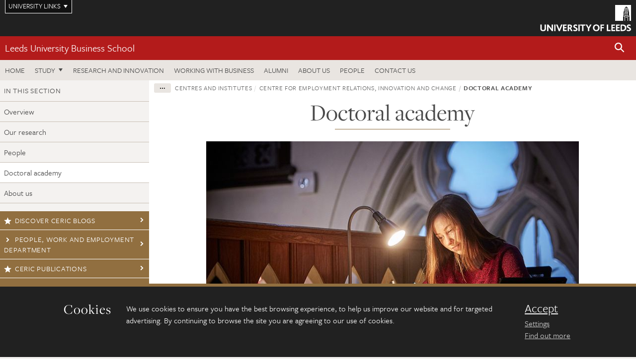

--- FILE ---
content_type: text/html; charset=UTF-8
request_url: https://business.leeds.ac.uk/research-ceric/doc/doctoral-academy
body_size: 20486
content:
<!DOCTYPE html>
<!--[if IE 8]><html class="no-js lt-ie9" lang="en"><![endif]-->
<!--[if IE 9]><html class="no-js ie9" lang="en"><![endif]-->
<!--[if gt IE 8]><!-->
<html class="no-js" lang="en"><!--<![endif]-->
    <head>
    <meta charset="utf-8">
<meta http-equiv="X-UA-Compatible" content="IE=edge">
<!-- Remove auto number linking-->
<meta name="format-detection" content="telephone=no">
<meta name="viewport" content="width=device-width, initial-scale=1">
<meta name="generator" content="http://www.jadu.co.uk" />
<meta name="robots" content="index,follow" />
<meta name="revisit-after" content="2 days" />
<meta name="author" content="Faculty of Business" />
<meta name="publisher" content="University of Leeds" />
<link rel="canonical" href="https://business.leeds.ac.uk/research-ceric/doc/doctoral-academy" />


<link rel="schema.dcterms" href="https://purl.org/dc/terms/" />
<meta name="dcterms.creator" content="Karen Scattergood" lang="en" />
<meta name="dcterms.created" content="2019-02-20" lang="en" />
<meta name="dcterms.modified" content="2019-02-20" lang="en" />
<meta name="dcterms.description" content="Find out more about CERIC&#039;s active doctoral programme" lang="en" />
<meta name="dcterms.format" content="text/html" lang="en" />
<meta name="dcterms.identifier" content="https://business.leeds.ac.uk/research-ceric/doc/doctoral-academy" lang="en" />
<meta name="dcterms.language" content="en" />
<meta name="dcterms.publisher" content="University of Leeds" lang="en" />
<meta name="dcterms.rights" content="Copyright University of Leeds" lang="en" />
<meta name="dcterms.coverage" content="UK" lang="en" />
<meta name="dcterms.title" content="Doctoral academy" lang="en" />
<meta name="dcterms.subject" content="CERIC, CERIC postdoctoral academy" lang="en" />
<meta name="Keywords" content="CERIC, CERIC postdoctoral academy" />
<meta name="Description" content="Find out more about CERIC&#039;s active doctoral programme" />
<meta name="twitter:card" content="summary" />
<meta name="twitter:title" content="Doctoral academy" />
<meta name="twitter:description" content="" />
<meta name="twitter:image" content="https://business.leeds.ac.uk/images/Female_student_private_study_800x400.jpg" />
<meta name="twitter:url" content="https://business.leeds.ac.uk/research-ceric/doc/doctoral-academy" />
<meta property="og:title" content="Doctoral academy" />
<meta property="og:type" content="website" />
<meta property="og:description" content="" />
<meta property="og:url" content="https://business.leeds.ac.uk/research-ceric/doc/doctoral-academy" />
<meta property="og:image" content="https://business.leeds.ac.uk/images/Female_student_private_study_800x400.jpg" />


<meta name="documentID" content="206"/>
<meta name="pageID" content="248"/>








<!-- Google Tag Manager Husam -->
<script>(function(w,d,s,l,i){w[l]=w[l]||[];w[l].push({'gtm.start':
new Date().getTime(),event:'gtm.js'});var f=d.getElementsByTagName(s)[0],
j=d.createElement(s),dl=l!='dataLayer'?'&l='+l:'';j.async=true;j.src=
'https://www.googletagmanager.com/gtm.js?id='+i+dl;f.parentNode.insertBefore(j,f);
})(window,document,'script','dataLayer','GTM-WJPZM2T');</script>
<!-- End Google Tag Manager -->

<title>      Doctoral academy | Centres and institutes | University of Leeds
</title>

<link rel="stylesheet" href="https://use.typekit.net/yos6uow.css">

<!-- Include JS -->
<script src="https://jaducdn.leeds.ac.uk/themes/default/assets/dist/modernizr-custom.js?version=1ca6be4553fdbec3ff48ea961ec12a9f"></script>

<!-- Include Favicon -->
<link rel="icon" type="image/x-icon" href="https://jaducdn.leeds.ac.uk/themes/default/assets/dist/img/favicon.ico" />

<link href="https://jaducdn.leeds.ac.uk/themes/default/assets/dist/theme-default/bootstrap.min.css?version=1ca6be4553fdbec3ff48ea961ec12a9f" rel="stylesheet" type='text/css' media="screen">
<link href="https://jaducdn.leeds.ac.uk/themes/default/assets/dist/theme-default/toolkit.min.css?version=1ca6be4553fdbec3ff48ea961ec12a9f" rel="stylesheet" type='text/css' media="screen">
<link href="https://jaducdn.leeds.ac.uk/themes/default/assets/dist/theme-default/cookies.min.css?version=1ca6be4553fdbec3ff48ea961ec12a9f" rel="stylesheet" type='text/css' media="screen">
<link href="https://jaducdn.leeds.ac.uk/themes/default/assets/dist/theme-default/print.min.css?version=1ca6be4553fdbec3ff48ea961ec12a9f'" rel="stylesheet" media="print">
        </head>
    <body>
<!-- Google Tag Manager (noscript) -->
<noscript><iframe src="https://www.googletagmanager.com/ns.html?id=GTM-WJPZM2T"
height="0" width="0" style="display:none;visibility:hidden"></iframe></noscript>
<!-- End Google Tag Manager (noscript) -->
        <div id="site-container" class="site-container-md">
            <a id="skip-main" href="#main" rel="nofollow">Skip to main content</a>
<div class="quicklinks-outer">

    <div class="masthead-links">
        <button class="masthead-link masthead-link-quicklinks js-quicklinks-toggle" data-toggle="collapse" data-target="#quicklinks" aria-label="Open University quicklinks menu">University links</button>
    </div>   

    <nav id="quicklinks" class="quicklinks collapse" role="navigation">         
        <div class="wrapper-relative">
            <div class="quicklinks-inner">                    
                <div class="tk-row">
                    <div class="col-sm-6 col-md-3">
                                                                                                        <ul class="quicklinks-list">
                                <li class="title">For staff</li>
                                                                    <li><a href="https://leeds365.sharepoint.com/sites/UoL-Intranet">For Staff</a></li>
                                                                    <li><a href="https://forstaff.leeds.ac.uk/forstaff/homepage/375/services">Services A-Z</a></li>
                                                                    <li><a href="https://ses.leeds.ac.uk/">Student Education Service</a></li>
                                                            </ul>
                                                                                                                                        <ul class="quicklinks-list">
                                <li class="title">For students</li>
                                                                    <li><a href="https://minerva.leeds.ac.uk/">Minerva</a></li>
                                                                    <li><a href="https://it.leeds.ac.uk/mobileapps">Mobile apps</a></li>
                                                                    <li><a href="https://students.leeds.ac.uk/">Students</a></li>
                                                            </ul>
                                                                                        </div><div class="col-sm-6 col-md-3">
                                                                                                            <ul class="quicklinks-list">
                                <li class="title">Faculties</li>
                                                                    <li><a href="https://ahc.leeds.ac.uk/">Faculty of Arts, Humanities and Cultures</a></li>
                                                                    <li><a href="https://biologicalsciences.leeds.ac.uk/">Faculty of Biological Sciences</a></li>
                                                                    <li><a href="https://business.leeds.ac.uk/">Faculty of Business</a></li>
                                                                    <li><a href="https://eps.leeds.ac.uk">Faculty of Engineering and Physical Sciences</a></li>
                                                                    <li><a href="https://environment.leeds.ac.uk/">Faculty of Environment</a></li>
                                                                    <li><a href="https://medicinehealth.leeds.ac.uk/">Faculty of Medicine and Health</a></li>
                                                                    <li><a href="https://essl.leeds.ac.uk/">Faculty of Social Sciences</a></li>
                                                                    <li><a href="https://www.leeds.ac.uk/lifelong-learning">Lifelong Learning Centre</a></li>
                                                                    <li><a href="https://www.leeds.ac.uk/language-centre">Language Centre</a></li>
                                                            </ul>
                                                                                        </div><div class="col-sm-6 col-md-3">
                                                                                                            <ul class="quicklinks-list">
                                <li class="title">Other</li>
                                                                    <li><a href="https://business.leeds.ac.uk/stafflist">Staff A-Z</a></li>
                                                                    <li><a href="https://www.leeds.ac.uk/campusmap">Campus map</a></li>
                                                                    <li><a href="https://www.leeds.ac.uk/university-jobs">Jobs</a></li>
                                                                    <li><a href="https://www.leeds.ac.uk/alumni">Alumni</a></li>
                                                                    <li><a href="https://www.leeds.ac.uk/contact">Contacts</a></li>
                                                                    <li><a href="https://library.leeds.ac.uk/">Library</a></li>
                                                                    <li><a href="https://it.leeds.ac.uk/">IT</a></li>
                                                                    <li><a href="https://mymedia.leeds.ac.uk/">VideoLeeds</a></li>
                                                                    <li><a href="https://www.luu.org.uk/">Leeds University Union</a></li>
                                                            </ul>
                                                                                        </div><div class="col-sm-6 col-md-3">
                                                                                                            <ul class="quicklinks-list">
                                <li class="title">Follow us</li>
                                                                    <li><a href="https://www.facebook.com/universityofleeds">Facebook</a></li>
                                                                    <li><a href="https://bsky.app/profile/universityofleeds.bsky.social">Bluesky</a></li>
                                                                    <li><a href="https://www.youtube.com/universityofleeds">YouTube</a></li>
                                                                    <li><a href="https://www.linkedin.com/edu/university-of-leeds-12706">LinkedIn</a></li>
                                                                    <li><a href="https://instagram.com/universityofleeds/">Instagram</a></li>
                                                                    <li><a href="https://medium.com/university-of-leeds">Medium</a></li>
                                                                    <li><a href="https://www.weibo.com/leedsuniversityuk">Weibo</a></li>
                                                                    <li><a href="https://theconversation.com/institutions/university-of-leeds-1122">The Conversation</a></li>
                                                            </ul>
                                                                                        </div><div class="col-sm-6 col-md-3">
                                                                        </div>      
                </div>
            </div>
            <div class="quicklinks-close">
                <button class="icon-font btn-icon js-quicklinks-close" data-toggle="collapse" data-target="#quicklinks">
                    <span class="tk-icon-close" aria-hidden="true"></span>                            
                    <span class="icon-font-text">Close quicklinks</span>
                </button>
            </div>
        </div>
    </nav>

</div>
<!-- $MASTHEAD-->
<header id="masthead" class="masthead" role="banner">

    <div class="navicon">
        <button class="btn-icon" data-state="body-state" data-class="state-navicon-active">Menu</button>
    </div>

    <div class="logo">
                <a class="logo-full" title="University of Leeds homepage" href="//www.leeds.ac.uk/">
            <img class="js-png-svg-uri" data-uri="https://jaducdn.leeds.ac.uk/themes/default/assets/dist/img/uol-logo.svg" src="https://jaducdn.leeds.ac.uk/themes/default/assets/dist/img/uol-logo.png" alt="University of Leeds logo">
        </a>

        <a class="logo-mark" title="University of Leeds homepage" href="//www.leeds.ac.uk/">
            <img class="js-png-svg-uri" data-uri="https://jaducdn.leeds.ac.uk/themes/default/assets/dist/img/uol-logo-mark.svg" src="https://jaducdn.leeds.ac.uk/themes/default/assets/dist/img/uol-logo-mark.png" alt="University of Leeds logo">
        </a>
    </div>

</header>
<!-- /$MASTHEAD-->
<!-- $SITESEARCH-->
<div id="sitesearch" class="site-search collapse">
    <div class="wrapper-pd-xxs">
        <form class="site-search-inner" action="https://business.leeds.ac.uk/site/custom_scripts/search-results.php" role="search">
            <input id="cid" name="cid" type="hidden" value="175">
            <label class="sr-only" for="searchInput">Search</label>
            <input id="searchInput" class="site-search-input" type="search" name="query" placeholder="Search" autocomplete="off">

            <label class="sr-only" for="searchOption">Destination</label>

            <select id="searchOption" class="site-search-select js-action-toggle" name="searchOption">

                <option value="searchSite" selected data-action="https://business.leeds.ac.uk/site/custom_scripts/search-results.php">business site</option>
                <option value="searchAll" data-action="https://business.leeds.ac.uk/site/custom_scripts/search-results.php">All leeds.ac.uk sites</option>

                <!--<optgroup label="Toolkit courses">
                    <option value="UG" data-action="https://courses.leeds.ac.uk/course-search">Undergraduate</option>
                    <option value="PGT" data-action="https://courses.leeds.ac.uk/course-search">Postgraduate taught</option>
                    <option value="PGR" data-action="https://courses.leeds.ac.uk/course-search">Postgraduate research</option>
                </optgroup>-->

            </select>

            <input class="site-search-submit btn btn-primary" type="submit" value="Search">
        </form>
    </div>
</div>
<!-- /$SITESEARCH-->
<div id="quicksearch" class="wrapper-lg wrapper-pd wrapper-relative">
    <div class="quick-search">

    </div>
</div><!-- $LOCALHEADER-->
<div class="local-header">
    <div class="wrapper-pd-xs">
        <div class="local-header-inner">
            <div class="local-header-title" role="navigation" aria-label="Home page link">

                                                                                                
                                    <a href="//business.leeds.ac.uk">Leeds University Business School</a>
                            </div>
            <div class="local-header-search">
                            <button class="icon-font sm-toggle-search btn-icon js-site-search-toggle" data-toggle="collapse" data-target="#sitesearch" role="button" aria-label="Open site search">
                    <span class="site-search-btn" aria-hidden="true"></span>
                    <span class="icon-font-text">Search</span>
                </button>
            </div>
        </div>
    </div>
</div>
<!-- /$LOCALHEADER-->
<nav id="tk-nav-priority" class="tk-nav tk-nav-priority" role="navigation">
    <div class="wrapper-relative">
        <div class="tk-nav-header">
            <button class="btn-icon btn-menu" data-state="body-state" data-class="state-navicon-active">Close</button>
        </div>
        <div class="tk-nav-inner">
          <ul class="tk-nav-list tk-nav-list-primary">
                                    <li><a href="//business.leeds.ac.uk">Home</a></li>
                
                
                                                                                                                    
                                                                <li class="tk-nav-dropdown tk-nav-dropdown--items-5">
                            <a href="#drop_01" rel="nofollow">Study</a>
                                                <ul id="drop_01">
                                                                                                            <li><a href="//business.leeds.ac.uk/undergraduate">Undergraduate</a></li>
                                                                            <li><a href="//business.leeds.ac.uk/masters">Masters</a></li>
                                                                            <li><a href="//business.leeds.ac.uk/leeds-mba">The Leeds MBA</a></li>
                                                                            <li><a href="//business.leeds.ac.uk/research-degrees">Research degrees</a></li>
                                                                            <li><a href="//business.leeds.ac.uk/executive-education">Executive education</a></li>
                                                                                                </ul>
                        </li>
                
                                                        <li><a href="https://business.leeds.ac.uk/research-innovation">Research and innovation</a></li>
                                        <li><a href="https://business.leeds.ac.uk/working-with-business">Working with business</a></li>
                                        <li><a href="https://business.leeds.ac.uk/alumni">Alumni</a></li>
                                        <li><a href="https://business.leeds.ac.uk/about-us">About us</a></li>
                                        <li><a href="https://business.leeds.ac.uk/stafflist">People</a></li>
                                        <li><a href="https://business.leeds.ac.uk/faculty/doc/contact-us">Contact us</a></li>
                            </ul>
        </div>
    </div>
</nav>
            <main id="main" class="main" role="main">
                <div>
                                        
    <div class="column-container column-container-fw">

        <aside class="column-container-secondary" role="complementary">
    <button class="sidebar-button js-sidebar-trigger">In this section: Centre for Employment Relations, Innovation and Change</button>	   	
    <div class="sidebar-container sidebar-container-fw">

        <h4 class="sidebar-heading heading-related">In this section</h4>

        <ul id="sidebarNav" class="sidebar-nav sidebar-nav-fw">
            <li><a href="//business.leeds.ac.uk/research-ceric">Overview</a></li>
<li>
<a href="//business.leeds.ac.uk/research-ceric/doc/research-4">Our research</a></li>
<li>
<a href="//business.leeds.ac.uk/research-ceric/doc/people-4">People</a></li>
<li class="active">
<a href="//business.leeds.ac.uk/research-ceric/doc/doctoral-academy">Doctoral academy</a></li>
<li>
<a href="//business.leeds.ac.uk/research-ceric/doc/about-us-4">About us</a></li>

        </ul>
                                                <ul class="sidebar-cta">
                                            <li><a href="https://business.leeds.ac.uk/dir/research-blog?query=&categoryID=175&searchDirCategoryID=-1/"><span class="tk-icon-star"></span>Discover CERIC blogs</a></li>
                                            <li><a href="https://business.leeds.ac.uk/departments-people-work-employment"><span class="tk-icon-chevron-right"></span>People, Work and Employment Department</a></li>
                                            <li><a href=" https://business.leeds.ac.uk/publications/175/"><span class="tk-icon-star"></span>CERIC publications</a></li>
                                            <li><a href="http://business.leeds.ac.uk/research-degrees"><span class="tk-icon-chevron-right"></span>Research degrees</a></li>
                                            <li><a href="https://cericleeds.wordpress.com/"><span class="tk-icon-star"></span>Discover CERIC Wordpress </a></li>
                                    </ul>
                                            <h4 class="heading-related sidebar-heading">Contact</h4>
                                <ul class="sidebar-contact">
                                            <li><a href="mailto:ceric@leeds.ac.uk"><span class="tk-icon-letter"></span>ceric@leeds.ac.uk</a></li>
                                            <li><a href="https://www.google.com/maps/place/Leeds+University+Business+School/@53.8080005,-1.5634301,17z/data=!3m1!4b1!4m5!3m4!1s0x48795c0213e8e9ef:0x13478f36782a2148!8m2!3d53.8080005!4d-1.5612414"><span class="tk-icon-marker"></span>Find us</a></li>
                                    </ul>
            </div>
</aside>
        <div class="column-container-primary">

            <div class="wrapper-pd-xs">
    <div class="breadcrumb-responsive">
        <ol class="breadcrumb">
                                                                      <li><a href="//business.leeds.ac.uk">Leeds University Business School</a></li>
                                                                                                          <li><a href="//business.leeds.ac.uk/research-centres">Centres and institutes</a></li>
                                                                                                          <li><a href="//business.leeds.ac.uk/research-ceric">Centre for Employment Relations, Innovation and Change</a></li>
                                                                              <li class="active">Doctoral academy</li>
                                    </ol>
    </div>
</div>

            <header class="wrapper-pd wrapper-sm">
               <h1 class="heading-underline">Doctoral academy</h1>
                                          </header>

                            
                <div class="wrapper-sm wrapper-pd-md">

                    
                                                                        <img class="img-featured" src="//business.leeds.ac.uk/images/resized/750x375-0-0-1-80-Female_student_private_study_800x400.jpg" alt="Doctoral academy | Centres and institutes | University of Leeds" />
                                            
                    <div class="cms">
                        <p>The CERIC Doctoral Academy was established in&nbsp;2005 and has trained over 60 researchers. Each year, CERIC welcomes around six new doctoral researchers and our current cohort number is&nbsp;around 35 Post-Graduate Researchers.</p>

<p>Our doctoral researchers come from a diverse range of countries from around the world, and are&nbsp;engaged in cutting-edge research on a broad range of topics within the area of work and employment, including:</p>

<ul>
	<li>Migration</li>
	<li>Labour market disadvantage</li>
	<li>Pay</li>
	<li>Vocational education</li>
	<li>Gender and work</li>
</ul>

<p>Doctoral researchers are integrated into our CERIC research community through our regular CERIC seminars, the&nbsp;&lsquo;Big Ideas&rsquo; papers in-progress sessions, Reading Groups and&nbsp;CERIC research lunches.</p>

<h2>Doctoral Conference</h2>

<p>The&nbsp;annual CERIC doctoral conference&nbsp;typically takes place in May and is a space for doctoral researchers to present their work to leading experts. There are prizes awarded for the best paper and best poster presentation.&nbsp;</p>

<p>Funding is available from:</p>

<ul>
	<li>The Business School&nbsp;training and development fund</li>
	<li>The conference match-funding scheme for every doctoral researcher</li>
	<li>CERIC&nbsp;funding towards additional activities to train the next generation of engaged researchers</li>
</ul>

<p>The CERIC Doctoral Programme Directors are <a href="https://business.leeds.ac.uk/faculty/staff/1010/dr-helen-norman">Dr Helen Norman</a> and <a href="https://business.leeds.ac.uk/faculty/staff/1824/dr-emma-hughes">Dr Emma Hughes</a>.</p>

<h2>Current PhD students</h2>

<p><a href="https://business.leeds.ac.uk/research-ceric/pgrlist">A full list of current students can be found here</a></p>

<h2>Recently completed PhD projects</h2>

<div class="single-accordion accordion" id="item-accordion1727782198716">
<h4 class="accordion-heading"><a class="accordion-header" data-toggle="accordion" href="#accordion1727782198716" id="accordion">Lilith Brouwers (2022)</a></h4>

<div class="accordion-body" id="accordion1727782198716">
<p>Title: &ldquo;I feel safe when I&rsquo;m working with her&rdquo;: Sex workers&rsquo; experiences of management and wider work relations.</p>

<p>Abstract:<br />
Sex workers&rsquo; relationships with third parties are assumed, both in legislation and in the public imagination, to solely be exploitative or controlling (May et al., 2000; Hickle and Roe-Sepowitz, 2016), yet sex workers&rsquo; experiences with criminalised third parties are severely under-researched. This means that the nature of these relationships, what shapes them, and how they are experienced by sex workers is largely unknown. However, the relationships between and actions of third parties and sex workers are legislated based on these assumptions, meaning that selling direct sexual services is only legal if done completely alone and without support.</p>

<p>The underpinning research for this thesis is made up of a survey of 185 current full-service sex workers in England, in a variety of work environments, on their experiences with and as third parties. The first major finding is that the majority of (criminalised) third parties in the UK are sex workers themselves &ndash; mainly acting in the role of colleagues, rather than managers or others in a position of power over workers. Second, it finds that sex workers have a mix of positive, negative and neutral experiences with third parties. These findings necessitate a more nuanced understandings of the relationships between third parties and sex workers. Specifically, contrary to existing public and legal imaginaries which represent third parties as having total control over workers, third parties generally do not have the power to prevent sex workers from leaving their work relationships and workplaces. This is corroborated by the finding that sex workers in street-based work, premises, clubs, agencies and independent indoor work are not distinct groups, but instead commonly move between these different work areas. Contrary to common understandings, this displays high levels of labour mobility power use (Smith, 2006; Alberti, 2014), showing workers&rsquo; ability to make changes to their work situations, with sex workers leaving certain work environments and third parties in favour of others considered to offer better or more suitable conditions. Third, sex workers overwhelmingly feel their working conditions and relationships with third parties can be improved through legal change. The majority of participants argues for the decriminalisation of some or all third parties in order to improve their access to labour rights, and their safety and wellbeing at work.</p>

<p>The overarching thesis is that the majority of third party relationships are better theorised with the novel concept of &lsquo;wider work relations&rsquo;. This allows us to conceptually distinguish between third parties in managerial positions and wider work relations &ndash; third parties who do not hold managerial power or control over workers. Reconceptualising the relationships between sex workers and third parties this way makes it clear that workers would benefit from the decriminalisation of third parties, since third party criminalisation makes workplaces insecure and increases precarity amongst sex workers, thus restricting their agency to work in a manner of their choosing.</p>

<p>Lilith was supervised by <a href="https://business.leeds.ac.uk/departments-work-employment-relations/staff/520/dr-kate-hardy">Dr Kate Hardy</a>, <a href="https://business.leeds.ac.uk/research-ceric/staff/500/gabriella-alberti">Dr Gabriella Alberti</a>, and <a href="https://business.leeds.ac.uk/research-ceric/staff/548/dr-xanthe-whittaker">Dr Xanthe Whittaker</a>.</p>

<p>Lilith will also be taking on a new role as a CERIC post-doctoral researcher October.</p>
</div>
</div>

<div class="single-accordion accordion" id="item-accordion1727782198714">
<h4 class="accordion-heading"><a class="accordion-header" data-toggle="accordion" href="#accordion1727782198714" id="accordion">Fengjie Liu (2022)</a></h4>

<div class="accordion-body" id="accordion1727782198714">
<p>Title: &lsquo;Resolving and Preventing Workers&rsquo; Collective Actions: A Typological Analysis of Government Strategies towards Labour Disputes in China&rsquo;<br />
&nbsp;<br />
Abstract:<br />
The thesis examines the Chinese state&rsquo;s strategies for resolving and preventing collective labour disputes. Key findings of the thesis are threefold. Firstly, focusing on workers&rsquo; demands, the thesis identified three types of collective labour disputes in China: disputes over unpaid wages (UW); disputes over compensation at the termination of employment (CTE); and disputes over better working conditions (BWC). Each type of dispute is characterised by workers&rsquo; different cognitive liberation, interests, organisation, mobilisation patterns, and forms of collective actions. Secondly, administrative and legal measures, evaluative mediation, and facilitative mediation are three key strategies taken by the Chinese state to resolve UW, CTE and BWC disputes, respectively. Moreover, the Chinese state has been shifting its UW dispute prevention strategy from &lsquo;formalistic&rsquo; to effective prevention, while most of its CTE and BWC dispute prevention measures (mainly, collective consultation and tripartite consultation) are implemented in a &lsquo;formalistic&rsquo; manner. Finally, the thesis argues that the Chinese state&rsquo;s choice of dispute resolution and prevention strategies is significantly influenced by the nature of workers&rsquo; collective actions and the state&rsquo;s logic of balancing priorities between economic growth and social stability.</p>

<p>Fengjie was supervised by <a href="https://business.leeds.ac.uk/departments-work-employment-relations/staff/541/professor-mark-stuart">Professor Mark Stuart</a> and <a href="https://business.leeds.ac.uk/departments-work-employment-relations/staff/545/dr-charles-umney">Dr Charles Umney</a>.</p>
</div>
</div>

<div class="single-accordion accordion" id="item-accordion1727782198712">
<h4 class="accordion-heading"><a class="accordion-header" data-toggle="accordion" href="#accordion1727782198712" id="accordion">Felix Schultz (2021)</a></h4>

<div class="accordion-body" id="accordion1727782198712">
<p><strong>Thesis title:</strong></p>

<p>The effect of intra-workplace pay inequality on employee trust in managers and workplace performance: The interplay of fairness perceptions, shared values, and collective employee voice.</p>

<p><strong>Short Synopsis:</strong></p>

<p>Income inequality in OECD countries is at its highest level in half a century. Research on the macro level has consistently found a negative relationship between income inequality and trust in others. Investigating the effect on trust is crucial, because trust &ndash; both in society and within organisations &ndash; can be seen was the glue that keeps us together. In his PhD, Felix was motivated to find out if similar relationships also play out on the meso level and, if so, what factors might be responsible for them.</p>

<p>To investigate this, Felix studied the relationship between pay inequality and employee trust in managers at the workplace level using the 2011 Workplace Employment Relations Study &ndash; a large scale employer-employee matched survey representative of workplaces in Britain.</p>

<p>Using machine learning algorithms, the findings suggest that, contrary to the macro level, the relationship between intra-workplace pay inequality and employee trust in managers is non-linear, following an inversely U-shaped pattern. Simply put, the relationship is positive for small and moderate levels of pay inequality. However, once pay inequality passes a threshold, any increase in pay inequality is associated with lower levels of employee trust in managers. The found underlying mechanisms for this relationship were an employee&rsquo;s fairness perception and shared organisational values. Institutional arrangements influenced these results. In workplaces with collective bargaining agreements, the relationship was similar to the inverse &ldquo;U&rdquo;, whilst in workplaces without collective bargaining, the relationship was rather negative.</p>

<p>Ultimately, this research theoretically proposed and found empirical evidence for the role of individual <em>perceptions</em> of inequality &ndash; fair or unfair &ndash; which are shaped by an individual&rsquo;s underlying value system. These perceptions in turn can, on average, be linked to actual levels of pay inequality. The same level of intra-workplace pay inequality maybe be experienced and perceived differently depending on the institutional features that shape other dimensions of fairness and trust in the social exchange between employees and managers; in this case collective employee voice proxied by collective bargaining agreements. To deal with unfairness related to pay, employees are likely to withdraw labour effort, to restore a fair balance between inputs and outcomes, which is suggested by the inversely U-shaped relationship between pay inequality and workplace level labour productivity.</p>

<p>Felix was supervised by <a href="https://business.leeds.ac.uk/research-ceric/staff/506/professor-andy-charlwood">Professor Andy Charlwood</a> and <a href="https://business.leeds.ac.uk/departments-work-employment-relations/staff/546/dr-danat-valizade">Dr Danat Valiade</a>.</p>
</div>
</div>

<div class="single-accordion accordion" id="item-accordion1727782198710">
<h4 class="accordion-heading"><a class="accordion-header" data-toggle="accordion" href="#accordion1727782198710" id="accordion">Nadine Gloss (2020)</a></h4>

<div class="accordion-body" id="accordion1727782198710">
<p>The making and mobilisation of interests: Doing representation in sex worker rights activism in Germany</p>

<p>Representation is frequently the subject of debate within the sex worker rights movement, as activists are often sex workers in more privileged positions compared to the rest of the sex working population. Sex worker rights activists have been criticised for being too privileged to understand and speak up for the rights of less privileged sex workers, to the point that their activism has even been discredited from outside as well as within the movement. Therefore, the question arises as to what extent more privileged sex workers in activist roles are able to represent more marginalised and precariously-situated sex workers.</p>

<p>To address this issue, I expand on the concept of representation that has thus far been applied in social movement studies and in the labour union literature to understand how collective action happens or how movement leaders relate to their constituents. In the literature so far, representation has been understood as a one-dimensional process in which the interests of the broader population are a given and vocalised by a particular group acting on behalf of this population. As an alternative to this, I re-conceptualise representation as a process that is constructed by both those seeking to represent and those being represented, whereby interests are shaped and roles are constructed that enable sex worker rights activists to take action and make demands as representatives of the broader sex working population.</p>

<p>Based on interviews, focus groups and participant-observation designed and carried out according to a feminist participatory research-oriented methodology, this study examines the internal processes of activism to expose previously overlooked dimensions of representation and mobilisation. The study shows that representation is constructed through internal processes of activism that absorb the input of sex workers outside of formal activist organisations who may not actively participate in movement activities. This shows how needs and interests of sex workers are accounted for and vocalised even when those bearing these needs and interests are not always physically or actively present in activism.</p>

<p>Supervised by Kate Hardy, Liz Oliver and Ian Greenwood.</p>
</div>
</div>

<div class="single-accordion accordion" id="item-accordion1727782198708">
<h4 class="accordion-heading"><a class="accordion-header" data-toggle="accordion" href="#accordion1727782198708" id="accordion">Calum Carson (2020)</a></h4>

<div class="accordion-body" id="accordion1727782198708">
<p>The UK Living Wage Campaign - Experiences of Employers, Workers, and Advocates</p>

<p>This thesis examines the impact on the UK employment landscape of the UK Living Wage campaign, and the campaign&rsquo;s role as an industrial relations actor within Britain. The project&rsquo;s focus ranges from a national exploration of how higher wages and improved working conditions are fought for in the twenty-first century, to the organisational impact of the adoption of the Living Wage for employers, to the lived experiences of the workers that are paid the Living Wage. The thesis argues that the UK Living Wage movement demonstrates a significant evolution of how higher pay and improved working conditions are campaigned for and regulated within the UK labour market and industrial relations landscape, as the role of traditional trade unions continues to be challenged through the growing involvement of civil society organisations, and in the changing norms of what constitutes corporate social responsibility in the twenty-first century.</p>

<p>Supervised by Mark Stuart, Kate Hardy and Gabriella Alberti</p>
</div>
</div>

<div class="single-accordion accordion" id="item-accordion1727782198707">
<h4 class="accordion-heading"><a class="accordion-header" data-toggle="accordion" href="#accordion1727782198707" id="accordion">Cheryl Hurst (2020)</a></h4>

<div class="accordion-body" id="accordion1727782198707">
<p>Interpreting gender equality initiatives: a discourse analytic study in higher education institutions</p>

<p>My doctoral thesis examines women&rsquo;s continued underrepresentation in leadership roles in higher education institutions by exploring leaders&rsquo; constructions of gender equality initiatives. The thesis highlights how leaders contribute to the creation and maintenance of existing organizational culture. The study specifically combines critically-oriented approaches to discourse analysis with the identification of dominant interpretative repertoires to theorize the relationship between leaders&rsquo; text and talk and women&rsquo;s underrepresentation. My research contributes to existing literature by identifying conflicting accounts of the values that underpin equality initiatives and by identifying how leaders use pre-existing discourses to legitimize unmeritocratic practices. This demonstrates complex connections embedded within gender (in)equality, discourse, and institutional leadership. When taken together, the findings illustrate that participants construct the need for transformative cultural change while resisting initiatives that lead to this change. This is referred to as the intervention paradox. Thus, although a vocal commitment to gender equality is identified, the paradox that underpins this commitment has ideological consequences for how initiatives are presented by leaders and decision makers. The thesis suggests that this paradox contributes to, and is constitutive of, a process of means-ends decoupling, where the means (initiatives) participants promote are disconnected from the ends (goals). This shows that leaders and stakeholders mobilize their discourse to construct gender equality initiatives in a way that promotes and legitimizes their effective commitment to change, and adheres to the overall goals of &lsquo;gender equality&rsquo; in institutions, while simultaneously employing discursive strategies that work to maintain and (re)produce the existing status quo.</p>

<p>Supervised by Professor Jennifer Tomlinson and Professor Jean Clark</p>
</div>
</div>

<div class="single-accordion accordion" id="item-accordion1727782198706">
<h4 class="accordion-heading"><a class="accordion-header" data-toggle="accordion" href="#accordion1727782198706" id="accordion">Maisie Roberts (2020)</a></h4>

<div class="accordion-body" id="accordion1727782198706">
<p>My PhD explored how institutional and policy-led changes impacted the organisation of apprenticeships at the workplace level in England and Germany. Centred on two in-depth case studies in the chemical sector, it drew on 45 semi-structured interviews apprentices, managers, union representatives, training providers, labour market institutions and other associated actors.</p>

<p>My PhD integrated different social, political and cultural schools of thought within the apprenticeship literatures, challenging previous accounts which typically studied apprenticeships in a vacuum. In particular, my research examined how wider institutional and policy-led changes impacted apprentices&rsquo; identities and agency in their transition into work, the politics of apprentices&rsquo; skill formation within the workplace and apprentices&rsquo; learning experiences within their respective workplace cultures.</p>

<p>Arguing that previous studies have privileged certain actors over others, my research provided an inclusive and empirical multi-level account of how policy was implemented in practice by foregrounding the perspectives of all relevant apprenticeship actors. Departing from previous technocratic perspectives, my study also advocated for a comparative approach that recognises the institutional differences between apprenticeships but also embraces complexity and change. &nbsp;</p>

<p>Supervised by Professor Mark Stuart and Dr Vera Trappmann</p>
</div>
</div>

<div class="single-accordion accordion" id="item-accordion1727782198704">
<h4 class="accordion-heading"><a class="accordion-header" data-toggle="accordion" href="#accordion1727782198704" id="accordion">Meenakshi Sarkar (2019)</a></h4>

<div class="accordion-body" id="accordion1727782198704">
<p>In a taxi, stuck or going places? A Bourdieusian intersectional analysis of the employment habitus of Pakistani taxi drivers in the UK</p>

<p>My PhD is an ethnographic research about occupational segregation focussing on British Pakistani men working as taxi drivers. Almost one in four Pakistani men in the UK drive taxis for a living (EHRC, 2010). This figure has doubled from one in eight in 1991, and is high for British Pakistani men compared to &lsquo;one in a hundred of the whole population&rsquo; (McEvoy and Haveez, 2009). For ethnic minorities working in low-paid occupations, occupational segregation can lead to inequality (Blackwell, 2003), and it has a long-lasting effect on intergenerational mobility (Corak, 2013). A largely masculine occupation, taxi driving is a rarely studied occupation, and has mostly been considered as a &lsquo;marginal form of self-employment&rsquo; (McEvoy and Haveez, 2009) or an &lsquo;immigrant&rsquo;s job&rsquo; (Waterman and Kosmin, 1986). The study aimed to identify the structural and cultural factors affecting ethnic minorities in accessing standard employment in the British labour market and to understand how such (self) employment decisions are made. Drawing upon Pierre Bourdieu&rsquo;s theory of social reproduction and feminist scholarly work on intersectionality, this study explored to what extent taxi driving is a choice or whether there are factors that constrain the employment opportunities for the men in this ethnic group. The central contribution advanced in my thesis is the nuances of the structure-agency debate in sociology through the case of Pakistani taxi drivers in the UK, by integrating intersectionality to the framework in the field of work and employment. A new metaphor for structure is offered as a CAGE like structure, as the intersection of class, affiliation (religious), gender and ethnicity, forming the habitus of Pakistani taxi drivers, affects the life chances and shapes the occupational choices of individuals. This has implications for policy and practice in terms of education, support in the early career years, and better practices to eradicate structural racism in the labour market.</p>

<p>Supervised by Jane Holgate and Gabriella Albert</p>
</div>
</div>

<div class="single-accordion accordion" id="item-accordion1727782198702">
<h4 class="accordion-heading"><a class="accordion-header" data-toggle="accordion" href="#accordion1727782198702" id="accordion">Kosisochukwu Itodo (2019)</a></h4>

<div class="accordion-body" id="accordion1727782198702">
<p>Title: The Impact of Restructuring, Liberalisation and Privatisation on Employment Relations in Developing Economies: A case study of the Nigerian Electricity Distribution Sector.</p>

<p>My PhD presents a detailed analysis of the restructuring, liberalisation and privatisation of a public enterprise and its employment relations implications within the context of a sub-Saharan African country, Nigeria. The study contextualises this investigation through an assessment of how the historical trajectory of reforms in the Nigerian Electricity Distribution Sector (NEDS) from 1940 to 2013, the underlining political interest that informed the reforms and the development of employment relations in the sector (1940s and 1990s), influenced the pace, design and implementation of the privatisation process (1999-2013), the Labour Based Agreement (an agreement between the government and union pre-privatisation which guaranteed job security and continued union involvement in the employment relations of the sector post-privatisation) in 2011 and the union&rsquo;s responses during and post-privatisation.</p>

<p>While there are many comparative accounts of privatisation and employment relations, more academic interest is required to understand how a trade union&rsquo;s conceptualisation of a strategic response during the privatisation process influences employment outcomes between survivors of privatisation and recruits in sub-Saharan African context. In order to explore this, the study employs a qualitative and embedded case study strategy that involved document analysis, 117 semi-structured interviews and diagrammatic with actors at the macro (policy and union representatives) and meso levels (survivors and recruits). The findings demonstrate that privatisation and the employment relations in the NEDS initially reflected government aspirations for a positive policy change that would improve efficiency in the sector and employment relations processes. However, the study concludes that the political interference in the process and the inability of the union to conceptualise a strategic response to the process resulted in a post-privatisation outcomes that allowed for a&nbsp; multi-level employment relations with a near absence of collective bargaining which directly contrasted the ostensible intent of the Labour Based Agreement. Therefore, privatisation and implementation of the LBA depended not only on the political objective to privatise and institutional limitations within the political economy, but the union&rsquo;s inability to conceptualise an effective strategic response to the process.</p>

<p>Supervised by Dr Ian Greenwood and Professor Robert MacKenzie</p>
</div>
</div>

<div class="single-accordion accordion" id="item-accordion1727782198701">
<h4 class="accordion-heading"><a class="accordion-header" data-toggle="accordion" href="#accordion1727782198701" id="accordion">Marina Boulos (2019)</a></h4>

<div class="accordion-body" id="accordion1727782198701">
<p>Understanding stress management intervention success: A case study-based analysis of what works and why</p>

<p>My thesis investigates the process behind stress management interventions (SMIs). This includes the design, implementation and evaluation of interventions (both formative and summative), along with exploring the roles of involved stakeholders. Although there exists a plethora of studies around work-related stress across several disciplines, they are predominantly focused on the effects of stress on individuals, organisations and society, highlighting the various costs which are associated with it. However, studies on SMIs are less common, particularly ones with detailed accounts of the SMI process. As a result, this hinders our understanding of which SMIs work for whom in what context (Biron, 2012), making it difficult for forthcoming studies to benefit from the results. A multiple case study research, of a higher education institute (Russell University) and an Arm&rsquo;s Length (ALMO) housing association (Bravo City Homes), was conducted to address what the literature has neglected. Specifically, it examined the various steps of the SMI process, highlighting the key roles of the involved stakeholders, while contrasting the effects that context had across two different sectors. This was done through forty semi-structured interviews with relevant stakeholders from both organisations to gain retrospective insight into the SMI processes, understand their role and what they perceived it to be, and to evaluate what helped and hindered the success of SMIs. It was found that giving each step of the research process sufficient attention from each of the relevant stakeholders was key. The lack of communication around who the relevant stakeholders were significantly hindered the interventions. Managers, in particular, were found to be crucial to SMI success by supporting the interventions and enhancing communication. Other stakeholders whose roles were found to be vital were Human Resources and trade unions, which have also been neglected in the literature.</p>

<p>Interested to know more? You can find my whole thesis here: http://etheses.whiterose.ac.uk/24856/</p>

<p>Supervised by Chris Forde and Jo Ingold</p>
</div>
</div>

<div class="single-accordion accordion" id="item-accordion1727782198699">
<h4 class="accordion-heading"><a class="accordion-header" data-toggle="accordion" href="#accordion1727782198699" id="accordion">Matthew Cole (2018)</a></h4>

<div class="accordion-body" id="accordion1727782198699">
<p>My thesis research examines the relationships between commodification, cooperation and conflict through the experiences of workers in the London hospitality industry. I am interested in the intersections of Marxist political economy, the study of the labour process, and the effects of technology on work and employment relations. I aim to conduct future research on digital platforms, automation and value production in service work.</p>

<p>Supervised by David Spencer, Mark Stuart, Kate Hardy</p>
</div>
</div>

<div class="single-accordion accordion" id="item-accordion1727782198698">
<h4 class="accordion-heading"><a class="accordion-header" data-toggle="accordion" href="#accordion1727782198698" id="accordion">Jiachen Shi (2018)</a></h4>

<div class="accordion-body" id="accordion1727782198698">
<p><strong>The Development of Strategic Human Resource Management in the Chinese Financial Services Sector: Understanding the Roles of External Economic Factors and the State</strong></p>

<p>My doctorate&nbsp;has sought to understand the roles of economic factors and the state in shaping HRM at organisational level. A single case study of the Chinese financial service sector with multiple firms is used. China is a particularly interesting context to look at as it is a case where economic change and the role of the state are closely connected. It is difficult to decouple these two sets of factors, and it would seem likely in the Chinese case that both could have a profound effect on each other and on systems of HRM. Moreover, most existing models of strategic HRM assume that good &lsquo;fit&rsquo; between practices and the environment is possible (as well as fit amongst HRM practices). Also that better fit is desirable and a means through which organisations can improve performance. But what about non-fit? Firms that are moving towards better fit, by definition, have non-fit. Through 59 semi-structured interviews with policy makers, employers and employees from the Chinese financial services sector, the key contribution of the thesis is in its examination of &lsquo;fit&rsquo; and &lsquo;non-fit&rsquo; of SHRM in Chinese firms. Having non-fit may be temporary, or more permanent. Some non-fit may be systematic, and may actually arise from firms trying to adapt to the external environment, or policies of the state. This would seem particularly likely during periods of rapid change.&nbsp; Furthermore, is non-fit necessarily a &lsquo;poor&rsquo; outcome? Can firms still achieve good or good enough HR outcomes without close fit? My thesis seeks to Illuminate the idea that actively choosing &lsquo;non-fit&rsquo; at both strategic and implementation level may enhance the effectiveness of organisational operation under certain circumstances. This non-fit can occur at strategic and more operational levels. I set out what these circumstances are, and how actions of the state in China may actually lead firms towards long-term non-fit in practices, in spite of stated aims of the state to move towards SHRM.</p>

<p>Supervised by Professor Chris Forde and Dr Hugh Cook</p>
</div>
</div>

<div class="single-accordion accordion" id="item-accordion1727782198696">
<h4 class="accordion-heading"><a class="accordion-header" data-toggle="accordion" href="#accordion1727782198696" id="accordion">Frederike Scholz (2018)</a></h4>

<div class="accordion-body" id="accordion1727782198696">
<p><strong>Disability inequality and the recruitment process: responding to legal and technological developments</strong></p>

<p>This PhD project investigates how recruitment and selection practices impose social barriers for disabled people in the UK labour market. Despite the growing use of online recruitment methods adopted by employers, current literature has neglected the reactions of job applicants to web-based recruitment and selection practices from an equality perspective, in particular the voices and experiences of disabled jobseekers and their unequal access to the Internet. The study employs a qualitative and emancipatory research design, and consists of semi-structured interviews with disabled jobseekers and employment advisors, and UK employers. The aim of this study has been to represent as genuinely as possible the needs and voices of disabled people and their organisations in order to challenge social arrangements that lead to disability inequality, in recruitment and selection practices via the Internet.</p>

<p>Supervised by Liz Oliver, Jane Holgate and Robert Mackenzie</p>
</div>
</div>

<div class="single-accordion accordion" id="item-accordion1727782198695">
<h4 class="accordion-heading"><a class="accordion-header" data-toggle="accordion" href="#accordion1727782198695" id="accordion">Juliet Kele (2018)</a></h4>

<div class="accordion-body" id="accordion1727782198695">
<p><strong>Career progression in small- and medium-sized law firms: experiences of a diverse workforce</strong></p>

<p>My doctoral research examined how career progression takes place in small and medium-sized firms in the legal profession; the factors affecting this progression; and how and whether diversity within the smaller workforce is managed.</p>

<p>The impetus for this research is that despite the scholarly interest for professional service firms (PSFs), the smaller-sized PSFs remain insufficiently studied regarding diversity issues. Previous studies explore both career advancement and barriers to entry into the law, yet, they have primarily focused on larger companies. The use of intersectionality theory forms an innovative paradigm to examine gendered practices within the smaller law firm context. Data collection comprised 44 semi-structured interviews and document analysis within 4 smaller-sized law practices in Yorkshire. Data analysis using NVivo informs the case study methodology. The principal research contribution is to advance theories of intersectionality to generate more informative HR and diversity management policies; specific to the smaller PSF context.</p>

<p>Supervised by&nbsp;Professor Catherine Cassell and Professor Jennifer Tomlinson</p>
</div>
</div>

<div class="single-accordion accordion" id="item-accordion1727782198694">
<h4 class="accordion-heading"><a class="accordion-header" data-toggle="accordion" href="#accordion1727782198694" id="accordion">James Brooks (2017)</a></h4>

<div class="accordion-body" id="accordion1727782198694">
<p><strong>An ethnographic study of the UK Fire and Rescue Service entitled &lsquo;Know and Tell; Understanding Knowledge Transfer in the UK Fire and Rescue Service&rsquo;</strong></p>

<p>My thesis seeks to make a contribution to both the theoretical and empirical understanding of knowledge transfer in organisations. In particular, it explores and articulates how tacit knowledge is transferred within (and through) communities of practice. It does so via a single longitudinal case study of Northern Fire, the fourth largest Fire and Rescue Service in the UK. There is a paucity of studies on the UK Fire and Rescue Service and the extant literature is sparse. My thesis &nbsp;offers a unique insight and perspective into how fire fighters construct knowledge and make sense of their everyday reality within communities of practice. Adopting a qualitative ethnographic approach, this research sets out a detailed exposition of the transfer of knowledge throughout Northern Fire. Focus groups of some 58 fire fighters together with 14 semi-structured interviews of senior management, support staff, HR and IT functions were undertaken. In addition, drawing upon Orr&rsquo;s (1996) ethnographic account of photo-copier repair personnel, participant observation was used to explore the daily working lives of fire fighters. &nbsp;Participant observation examined how Red Watch, a fictional name given to a group of fire fighters, transferred tacit knowledge and skills as a community of practice. The thesis also explores organisational memory loss. It extends our empirical understanding of how knowledge is both forgotten and retained on a both a voluntary and involuntary basis.&nbsp;</p>

<p>Supervised by Professor Irena Grugulis and Dr Hugh Cook.</p>

<p>James won the Emerald / EFMD Outstanding Doctoral Award (Highly Commended) for his research in HRM sponsored by Personnel Review.</p>
</div>
</div>

<div class="single-accordion accordion" id="item-accordion1727782198692">
<h4 class="accordion-heading"><a class="accordion-header" data-toggle="accordion" href="#accordion1727782198692" id="accordion">Chris McLachlan (2017)</a></h4>

<div class="accordion-body" id="accordion1727782198692">
<p><strong>Can employment restructuring be implemented responsibly? A case study of SteelCo&rsquo;s &lsquo;Socially Responsible Restructuring&rsquo; process</strong></p>

<p>My doctoral research explored the implementation of a responsible restructuring process at a UK subsidiary of a multinational steel company, SteelCo. <em>Responsible restructuring</em> has been proposed as a managerial strategy to ameliorate the negative effects of employment restructuring and redundancy processes on employees, emerging in both academic and European policy literature. The research proceeded through a qualitative case study of SteelCo, following its claims to have conducted a putative &lsquo;socially responsible&rsquo; restructuring process wherein 1700 jobs were cut between 2011-2015. The central contribution advanced in my thesis is that the concept of responsible restructuring is more appropriately characterised by a best fit approach, demonstrating a departure away from the prevailing emphasis on best practice approaches in the Strategic HRM literature and associated policy documentation. The findings from the SteelCo research therefore identified a range of contextual variables pertinent to the implementation of responsible restructuring. SteelCo&rsquo;s responsible restructuring process was thus shaped by the contingencies of local organisational and institutional factors, the particularities of industrial relations, the histories of restructuring and the occupational identity of the workforce.</p>

<p>Supervised&nbsp;by&nbsp;Ian Greenwood, Robert MacKenzie and Jane Holgate</p>
</div>
</div>

<div class="single-accordion accordion" id="item-accordion1727782198691">
<h4 class="accordion-heading"><a class="accordion-header" data-toggle="accordion" href="#accordion1727782198691" id="accordion">Angeliki Skondra (2017)</a></h4>

<div class="accordion-body" id="accordion1727782198691">
<p>This thesis investigates the impact of the recent economic downturn on the training practices of British small and medium-sized enterprises (SMEs). Extant research has paid only limited attention to the impact of the recent recession on training, while the training responses of SMEs to the economic crisis remains an unexplored area. The study focused specifically on SMEs operating in the Yorkshire and the Humber region. The data were gathered through a multi-method approach that included a survey of local SMEs, interviews with key informants from peak-level organisations and a qualitative investigation of small firms themselves.</p>

<p>Supervised by Mark Stuart and Chris Forde.</p>
</div>
</div>

<div class="single-accordion accordion" id="item-accordion1727782198690">
<h4 class="accordion-heading"><a class="accordion-header" data-toggle="accordion" href="#accordion1727782198690" id="accordion">Reece Garcia (2015)</a></h4>

<div class="accordion-body" id="accordion1727782198690">
<p>Title: Negotiation and Egalitarianism in the Sexual Division of Labour</p>

<p>Summary: Extant literature demonstrates that the division of paid and unpaid labour remains heavily gendered among contemporary couples. There are a range of theoretical approaches that help to explain how these gendered arrangements come into fruition, yet relatively few examinations of how these are negotiated, and re-negotiated in practice. This research explores how couples re-negotiate their shares of paid and unpaid work following one partner&#39;s redundancy in full-time dual-earning couples. A unique feature is the direct comparison between cases of female redundancy and male redundancy to examine if, and how, the processes of negotiation and outcomes differ depending upon which partner suffers employment loss. Evidence of &#39;silent bargaining&#39; over relative resources and the subconscious &#39;doing&#39; of (normative conceptions of) gender was found, coupled with both collaborative, long-term strategising about what is best for the household as a whole, versus more individualistic, instrumental tactics to avoid greater shares of unpaid labour.</p>

<p>Supervisors: Jane Holgate, Jennifer Tomlinson and Mark Stuart</p>
</div>
</div>

<div class="single-accordion accordion" id="item-accordion1727782198688">
<h4 class="accordion-heading"><a class="accordion-header" data-toggle="accordion" href="#accordion1727782198688" id="accordion">Zinovijus Ciupijus (2015)</a></h4>

<div class="accordion-body" id="accordion1727782198688">
<p><strong>Socio-economic experiences of Central Eastern European migrants in Yorkshire</strong></p>

<p>The project&rsquo;s aim is to explore working and non-working lives of the accession countries&rsquo; citizens in Britain. In particular, I am interested in a number of themes: migrants&rsquo; livelihood strategies, interactions with social support groups and the affects of EU citizenship on labour migration from post-communist Central Eastern Europe. Furthermore, on the basis of research findings, I critically examine the view portraying Central Eastern European mobility with the enlarged EU as a predominantly circular and temporary phenomenon. The study employs a qualitative research design &ndash; the main bulk of data is expected to be collected via biographical semi-structured interviews.</p>

<p>Supervised by Robert MacKenzie and Chris Forde&nbsp;(LUBS funded).</p>
</div>
</div>

<div class="single-accordion accordion" id="item-accordion1727782198686">
<h4 class="accordion-heading"><a class="accordion-header" data-toggle="accordion" href="#accordion1727782198686" id="accordion">Jo Cutter (2015)</a></h4>

<div class="accordion-body" id="accordion1727782198686">
<p><strong>Getting learning into the bargain: trade union strategies for bargaining over learning in the workplace</strong></p>

<p>&nbsp;Supervised by Mark Stuart and Hugh Cook.</p>
</div>
</div>

<div class="single-accordion accordion" id="item-accordion1727782198685">
<h4 class="accordion-heading"><a class="accordion-header" data-toggle="accordion" href="#accordion1727782198685" id="accordion">Nicholas Jephson (2014)</a></h4>

<div class="accordion-body" id="accordion1727782198685">
<p><strong>The Perceptions and Prospects of Future Professionals</strong><br />
<br />
This PhD research project explores current perceptions of the meanings and experiences of &lsquo;professional&rsquo; work and the &lsquo;professional project&rsquo;. More specifically, it is focused on the changing profiles and perceptions of trainees in UK accounting firms. The project will utilise insights gained from examinations of national statistics as well as interviews with senior partners and trainees in UK accountancy firms. Contemporary perceptions of professional socialization and organizational and occupational commitment will be investigated. The professional education of accounting trainees, and the varying stages at which this takes place in different employment models, will also be explored.</p>

<p>Supervised by Chris Forde and Robert MacKenzie&nbsp;(ESRC Funded).</p>
</div>
</div>

<div class="single-accordion accordion" id="item-accordion1727782198684">
<h4 class="accordion-heading"><a class="accordion-header" data-toggle="accordion" href="#accordion1727782198684" id="accordion">Hugh Cook (2014)</a></h4>

<div class="accordion-body" id="accordion1727782198684">
<p>My thesis was on The Internal and external vulnerabilities of &nbsp;high performance work systems. &nbsp;It focussed on the implementation of strategic HRM practices in the retail sector, the sustainability of high performance work systems during recession and retrenchment, and the interacting dynamics between trade union representation and organisational HRM systems.</p>

<p>Key findings exposed vulnerabilities, both internal and external, of HRM systems to losing their soft outcomes because they are typically derailed by management seeking to increase short-term profit. The thesis demonstrates the channels through which HRM systems are used to improve profitability, which is often through work intensification rather than commitment focussed channels, by illuminating the complex social processes through which this is achieved. &nbsp;</p>

<p>Supervised&nbsp;by&nbsp;Chris Forde and Rob McKenzie.</p>
</div>
</div>

<p>&nbsp;</p>

<p>&nbsp;</p>

                    </div>
                </div>

                                        
            <!-- ENDCONTENT SUPPLEMENT -->



<!-- END OF ENDCONTENT SUPPLEMENT -->
        </div>



    </div>
                </div>
            </main>
            <div class="back-top">
    <a data-toggle="scroll" href="#site-container" rel="nofollow">Back to top</a>
</div>                
            <footer class="site-footer" role="contentinfo">
    <div class="site-footer-upper">
        <div class="wrapper-pd">
            <div class="site-footer-upper-logos">
                                                                                                                                                                                                                                                                                                                                                                                                                    <a href="https://efmdglobal.org/accreditations/business-schools/equis/" title="Visit 1-EFMD"><img src="//business.leeds.ac.uk/images/resized/83x60-0-0-1-80-EFMD_Global_EQUIS_Accredited_Pantone.png" alt="Equis Accredited logo"></a>                                                                                                                                                                                                                                                                                                                                                                                                                    <a href="https://www.aacsb.edu/" title="Visit 2-AACSB"><img src="//business.leeds.ac.uk/images/resized/161x60-0-0-1-80-161x60_0_0_1_80_AACSB_1_1_.jpg" alt="AACSB"></a>                                                                                                                                                                                                                                                                                                                                                                                                                    <a href="https://www.associationofmbas.com/" title="Visit 3-AMBA"><img src="//business.leeds.ac.uk/images/resized/183x60-0-0-1-80-183x60_0_0_1_80_AMBA_1_1.jpg" alt="Association of AMBA"></a>                            </div>
            <div class="footer-social">
                                    <h2 class="hide-accessible">Social media links</h2>
                                            <a href="https://www.facebook.com/LeedsUniversityBusinessSchool/" title="Go to Facebook page"><span class="icon-font-text">Facebook</span><span class="tk-icon tk-icon-social-facebook"></span></a>                    
                                            <a href="https://www.linkedin.com/school/leeds-university-business-school/" title="Go to LinkedIn page"><span class="icon-font-text">LinkedIn</span><span class="tk-icon tk-icon-social-linkedin"></span></a>                    
                                            <a href="https://www.youtube.com/c/LeedsUniversityBusinessSchool" title="Go to YouTube page"><span class="icon-font-text">YouTube</span><span class="tk-icon tk-icon-social-youtube"></span></a>                    
                                            <a href="https://www.flickr.com/photos/66003587@N06/sets/" title="Go to Flickr page"><span class="icon-font-text">Flickr</span><span class="tk-icon tk-icon-social-flickr"></span></a>                    
                                            <a href="https://www.weibo.com/leedsuniversityuk" title="Go to Weibo page"><span class="icon-font-text">Weibo</span><span class="tk-icon tk-icon-social-weibo"></span></a>                    
                                            <a href="https://www.instagram.com/leedsunibschool/" title="Go to Instagram page"><span class="icon-font-text">Instagram</span><span class="tk-icon tk-icon-social-instagram"></span></a>                    
                                                </div>
        </div>
    </div>
    
    <div class="site-footer-middle p-t-md p-b-md">
        <div class="wrapper-pd">
            <nav role="navigation">
                <div class="tk-row">
                     <div class="col-sm-6 col-md-3">
                                                                                                        <ul class="quicklinks-list">
                                <li class="title">Business School departments</li>
                                                                    <li><a href="https://business.leeds.ac.uk/departments-accounting-finance">Accounting and Finance</a></li>
                                                                    <li><a href="https://business.leeds.ac.uk/departments-analytics-technology-operations">Analytics, Technology and Operations</a></li>
                                                                    <li><a href="https://business.leeds.ac.uk/departments-economics">Economics</a></li>
                                                                    <li><a href="https://business.leeds.ac.uk/departments-international-business">International Business</a></li>
                                                                    <li><a href="https://business.leeds.ac.uk/departments-management-organisations">Management and Organisations</a></li>
                                                                    <li><a href="https://business.leeds.ac.uk/departments-marketing">Marketing</a></li>
                                                                    <li><a href="https://business.leeds.ac.uk/departments-people-work-employment">People, Work and Employment</a></li>
                                                            </ul>
                                                                                        </div><div class="col-sm-6 col-md-3">
                                                                                                            <ul class="quicklinks-list">
                                <li class="title">Quicklinks</li>
                                                                    <li><a href="https://business.leeds.ac.uk/dir/research-blog">Research and innovation blog</a></li>
                                                                    <li><a href="https://www.flickr.com/photos/66003587@N06/sets/">Flickr</a></li>
                                                            </ul>
                                                                                        </div><div class="col-sm-6 col-md-3">
                                                                                                            <ul class="quicklinks-list">
                                <li class="title">For staff</li>
                                                                    <li><a href="https://forstaff.leeds.ac.uk/forstaff/homepage/375/services">Services A-Z</a></li>
                                                                    <li><a href="https://business.leeds.ac.uk/stafflist">Staff A-Z</a></li>
                                                                    <li><a href="https://leeds365.sharepoint.com/sites/LeedsUniversityBusinessSchool">Staff intranet</a></li>
                                                            </ul>
                                                                                                                                        <ul class="quicklinks-list">
                                <li class="title">For students</li>
                                                                    <li><a href="https://minerva.leeds.ac.uk/">Minerva</a></li>
                                                                    <li><a href="https://students.leeds.ac.uk/">Students</a></li>
                                                            </ul>
                                                                                        </div><div class="col-sm-6 col-md-3">
                                                                                                            <ul class="quicklinks-list">
                                <li class="title">University links</li>
                                                                    <li><a href="https://www.leeds.ac.uk/university-jobs">Jobs</a></li>
                                                                    <li><a href="https://www.leeds.ac.uk/term-dates">Term dates</a></li>
                                                                    <li><a href="https://www.leeds.ac.uk/campusmap">Campus map</a></li>
                                                                    <li><a href="https://www.leeds.ac.uk/about/doc/find-us">Find us</a></li>
                                                                    <li><a href="https://www.leeds.ac.uk/alumni">Alumni</a></li>
                                                            </ul>
                                                                                                        <!-- <ul class="quicklinks-list">
                            <li class="title">Site map</li>
                            <li><a href="//business.leeds.ac.uk/news/">News</a></li>
                            <li><a href="//business.leeds.ac.uk/events/">Events</a></li>    
                            <li><a href="//business.leeds.ac.uk/student-and-alumni-profiles/">Student and alumni profile</a></li>
                            <li><a href="//business.leeds.ac.uk/short-courses/">Short courses</a></li>    
                            <li><a href="//business.leeds.ac.uk/scholarships/">Scholarships</a></li>
                            <li><a href="//business.leeds.ac.uk/stafflist/">Staff list</a></li>
                        </ul> -->
                    </div>
                </div>
            </nav>
        </div>
    </div>

    <div class="site-footer-lower">
        <div class="wrapper-pd">
            <nav role="navigation">
                <ul class="nav">
                    <li>&copy; 2025 University of Leeds, Leeds, LS2 9JT</li>
                    <li><a href="//www.leeds.ac.uk/termsandconditions">Terms and conditions</a></li>
                    <li><a href="//www.leeds.ac.uk/accessibility">Accessibility</a></li>
                    <li><a href="//business.leeds.ac.uk/privacy">Privacy and cookies</a></li>
                    <li><a href="//www.leeds.ac.uk/foi">Freedom of information</a></li>
                </ul>
            </nav>
        </div>
    </div>
</footer>

        </div><!-- /$SITE-CONTAINER-->

        <script>var GALAXY_SHORTCUT = "/business";var PROTOCOL = "https://";var DOMAIN = "business.leeds.ac.uk";var SECURE_SERVER = "https://production2.leeds.ac.uk/business";var SECURE_JADU_PATH = "https://production2.leeds.ac.uk/business/jadu";var USE_TAXONOMY = "";var ASSIGN_ADMINISTRATOR_VIEW = "false";var TAXONOMY_NAME = "IPSV";var BESPOKE_CATEGORY_LIST_NAME = "GalaxiesCL";var is_IIS = "";var PHOTON_ENABLED = "";var EDITOR_IMAGE_PASTE = "1";var LOCAL_FE_DOMAIN = "business.leeds.ac.uk";var SECURE_BLOG_PATH = "";var DATE_INPUT_DAY_MONTH_ORDER = "";var LOCAL_DOMAINS = new Array();LOCAL_DOMAINS[0] = "production2.leeds.ac.uk/business";</script><script>
            var AJAX_NEWS_EVENTS = "/site/ajax/ajax-news-events.php";
            var AJAX_RES_OPPS = "/site/custom_scripts/research-opportunities-index.php";
            var SEARCH_RESULTS = "/site/custom_scripts/search-results.php";</script>

<script src="https://code.jquery.com/jquery-3.7.1.min.js"></script>
<script src="https://jaducdn.leeds.ac.uk/themes/default/assets/dist/script.min.js?version=1ca6be4553fdbec3ff48ea961ec12a9f"></script>
<script src="https://jaducdn.leeds.ac.uk/themes/default/assets/jadu/dev.min.js?version=1ca6be4553fdbec3ff48ea961ec12a9f"></script>
        <script src="https://jaducdn.leeds.ac.uk/themes/default/assets/dist/cookies.min.js?version=1ca6be4553fdbec3ff48ea961ec12a9f"></script>
<script>
    if(typeof cookieConsent !== "undefined"){
        //Cookies compliance
        cookieConsent.init({
            url: '//business.leeds.ac.uk/privacy/',
            google: true,
            facebook: true
        });
    }
</script>
        
            </body>
</html>
